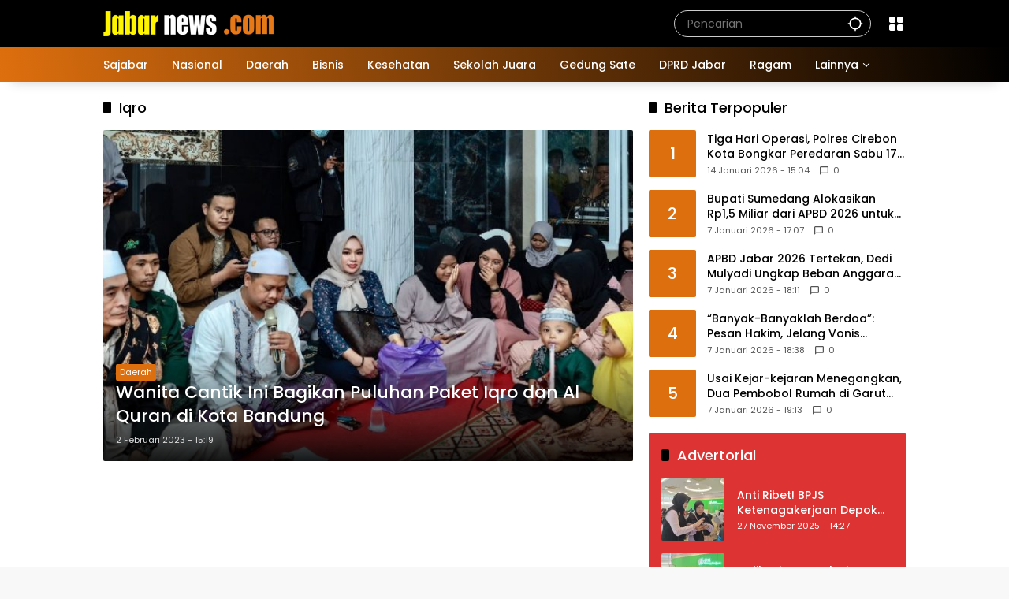

--- FILE ---
content_type: text/html; charset=UTF-8
request_url: https://www.jabarnews.com/tag/iqro/
body_size: 16250
content:
<!doctype html>
<html lang="id">
<head>
	<meta charset="UTF-8">
	<meta name="viewport" content="width=device-width, initial-scale=1">
	<link rel="profile" href="https://gmpg.org/xfn/11">

	<meta name='robots' content='index, follow, max-image-preview:large, max-snippet:-1, max-video-preview:-1' />

	<!-- This site is optimized with the Yoast SEO Premium plugin v26.5 (Yoast SEO v26.7) - https://yoast.com/wordpress/plugins/seo/ -->
	<title>Berita Iqro Terbaru Hari Ini | Jabar News</title>
	<link rel="canonical" href="https://www.jabarnews.com/tag/iqro/" />
	<meta property="og:locale" content="id_ID" />
	<meta property="og:type" content="article" />
	<meta property="og:title" content="Iqro Arsip" />
	<meta property="og:url" content="https://www.jabarnews.com/tag/iqro/" />
	<meta property="og:site_name" content="Jabar News" />
	<meta property="og:image" content="https://www.jabarnews.com/wp-content/uploads/2022/01/logo-jabarnews-1.png" />
	<meta property="og:image:width" content="225" />
	<meta property="og:image:height" content="225" />
	<meta property="og:image:type" content="image/png" />
	<meta name="twitter:card" content="summary_large_image" />
	<meta name="twitter:site" content="@jabarnews" />
	<script type="application/ld+json" class="yoast-schema-graph">{"@context":"https://schema.org","@graph":[{"@type":"CollectionPage","@id":"https://www.jabarnews.com/tag/iqro/","url":"https://www.jabarnews.com/tag/iqro/","name":"Berita Iqro Terbaru Hari Ini | Jabar News","isPartOf":{"@id":"https://www.jabarnews.com/#website"},"primaryImageOfPage":{"@id":"https://www.jabarnews.com/tag/iqro/#primaryimage"},"image":{"@id":"https://www.jabarnews.com/tag/iqro/#primaryimage"},"thumbnailUrl":"https://www.jabarnews.com/wp-content/uploads/2023/02/Teh-Ninik.jpg","breadcrumb":{"@id":"https://www.jabarnews.com/tag/iqro/#breadcrumb"},"inLanguage":"id"},{"@type":"ImageObject","inLanguage":"id","@id":"https://www.jabarnews.com/tag/iqro/#primaryimage","url":"https://www.jabarnews.com/wp-content/uploads/2023/02/Teh-Ninik.jpg","contentUrl":"https://www.jabarnews.com/wp-content/uploads/2023/02/Teh-Ninik.jpg","width":800,"height":500,"caption":"Ramadaniya atau Teh Ninik saat menyerahkan bantuan Iqro dan Al Quran di Masjid Al Hikmah di Astana Anyar Kota Bandung. (Foto: Istimewa)."},{"@type":"BreadcrumbList","@id":"https://www.jabarnews.com/tag/iqro/#breadcrumb","itemListElement":[{"@type":"ListItem","position":1,"name":"Beranda","item":"https://www.jabarnews.com/"},{"@type":"ListItem","position":2,"name":"Iqro"}]},{"@type":"WebSite","@id":"https://www.jabarnews.com/#website","url":"https://www.jabarnews.com/","name":"Jabar News","description":"Berita Jawa Barat, Jawa Barat Hari Ini, Jawa Barat Terkini","publisher":{"@id":"https://www.jabarnews.com/#organization"},"potentialAction":[{"@type":"SearchAction","target":{"@type":"EntryPoint","urlTemplate":"https://www.jabarnews.com/?s={search_term_string}"},"query-input":{"@type":"PropertyValueSpecification","valueRequired":true,"valueName":"search_term_string"}}],"inLanguage":"id"},{"@type":"Organization","@id":"https://www.jabarnews.com/#organization","name":"Jabar News","url":"https://www.jabarnews.com/","logo":{"@type":"ImageObject","inLanguage":"id","@id":"https://www.jabarnews.com/#/schema/logo/image/","url":"https://www.jabarnews.com/wp-content/uploads/2022/10/Logo-Jabarnews-low-ress.png","contentUrl":"https://www.jabarnews.com/wp-content/uploads/2022/10/Logo-Jabarnews-low-ress.png","width":3162,"height":794,"caption":"Jabar News"},"image":{"@id":"https://www.jabarnews.com/#/schema/logo/image/"},"sameAs":["https://www.facebook.com/jabarnews","https://x.com/jabarnews","https://www.instagram.com/jabarnews","https://www.youtube.com/c/JabarNews"],"description":"Jabar News Media","email":"analyticsjabarnews@gmail.com","telephone":"08161614141","legalName":"Jabar News Media","foundingDate":"2016-11-18","numberOfEmployees":{"@type":"QuantitativeValue","minValue":"1","maxValue":"10"}}]}</script>
	<!-- / Yoast SEO Premium plugin. -->


<link rel='dns-prefetch' href='//www.googletagmanager.com' />
<link rel="alternate" type="application/rss+xml" title="Jabar News &raquo; Feed" href="https://www.jabarnews.com/feed/" />
<link rel="alternate" type="application/rss+xml" title="Jabar News &raquo; Umpan Komentar" href="https://www.jabarnews.com/comments/feed/" />
<link rel="alternate" type="application/rss+xml" title="Jabar News &raquo; Iqro Umpan Tag" href="https://www.jabarnews.com/tag/iqro/feed/" />
<style id='wp-img-auto-sizes-contain-inline-css'>
img:is([sizes=auto i],[sizes^="auto," i]){contain-intrinsic-size:3000px 1500px}
/*# sourceURL=wp-img-auto-sizes-contain-inline-css */
</style>

<style id='wp-emoji-styles-inline-css'>

	img.wp-smiley, img.emoji {
		display: inline !important;
		border: none !important;
		box-shadow: none !important;
		height: 1em !important;
		width: 1em !important;
		margin: 0 0.07em !important;
		vertical-align: -0.1em !important;
		background: none !important;
		padding: 0 !important;
	}
/*# sourceURL=wp-emoji-styles-inline-css */
</style>
<link rel='stylesheet' id='wpmedia-fonts-css' href='https://www.jabarnews.com/wp-content/fonts/236996ba17138f8a70241eb10876cbed.css?ver=1.1.7' media='all' />
<link rel='stylesheet' id='wpmedia-style-css' href='https://www.jabarnews.com/wp-content/themes/wpmedia/style.css?ver=1.1.7' media='all' />
<style id='wpmedia-style-inline-css'>
h1,h2,h3,h4,h5,h6,.reltitle,.site-title,.gmr-mainmenu ul > li > a,.gmr-secondmenu-dropdown ul > li > a,.gmr-sidemenu ul li a,.gmr-sidemenu .side-textsocial,.heading-text,.gmr-mobilemenu ul li a,#navigationamp ul li a{font-family:Poppins;font-weight:500;}h1 strong,h2 strong,h3 strong,h4 strong,h5 strong,h6 strong{font-weight:700;}.entry-content-single{font-size:16px;}body{font-family:Poppins;--font-reguler:400;--font-bold:700;--mainmenu-bgcolor:#de6f0e;--mainmenu-secondbgcolor:#000000;--background-color:#f8f8f8;--main-color:#000000;--widget-title:#000000;--link-color-body:#000000;--hoverlink-color-body:#de6f0e;--border-color:#cccccc;--button-bgcolor:#de6f0e;--button-color:#ffffff;--header-bgcolor:#000000;--topnav-color:#ffffff;--topnav-link-color:#ffffff;--topnav-linkhover-color:#eeee22;--mainmenu-color:#ffffff;--mainmenu-hovercolor:#f1c40f;--content-bgcolor:#ffffff;--content-greycolor:#555555;--greybody-bgcolor:#eeeeee;--footer-bgcolor:#000000;--footer-color:#ffffff;--footer-linkcolor:#ffffff;--footer-hover-linkcolor:#eeee22;}body,body.dark-theme{--scheme-color:#de6f0e;--secondscheme-color:#000000;--mainmenu-direction:80deg;}/* Generate Using Cache */
/*# sourceURL=wpmedia-style-inline-css */
</style>
<link rel='stylesheet' id='heateor_sss_frontend_css-css' href='https://www.jabarnews.com/wp-content/plugins/sassy-social-share/public/css/sassy-social-share-public.css?ver=3.3.79' media='all' />
<style id='heateor_sss_frontend_css-inline-css'>
.heateor_sss_button_instagram span.heateor_sss_svg,a.heateor_sss_instagram span.heateor_sss_svg{background:radial-gradient(circle at 30% 107%,#fdf497 0,#fdf497 5%,#fd5949 45%,#d6249f 60%,#285aeb 90%)}.heateor_sss_horizontal_sharing .heateor_sss_svg,.heateor_sss_standard_follow_icons_container .heateor_sss_svg{color:#fff;border-width:0px;border-style:solid;border-color:transparent}.heateor_sss_horizontal_sharing .heateorSssTCBackground{color:#666}.heateor_sss_horizontal_sharing span.heateor_sss_svg:hover,.heateor_sss_standard_follow_icons_container span.heateor_sss_svg:hover{border-color:transparent;}.heateor_sss_vertical_sharing span.heateor_sss_svg,.heateor_sss_floating_follow_icons_container span.heateor_sss_svg{color:#fff;border-width:0px;border-style:solid;border-color:transparent;}.heateor_sss_vertical_sharing .heateorSssTCBackground{color:#666;}.heateor_sss_vertical_sharing span.heateor_sss_svg:hover,.heateor_sss_floating_follow_icons_container span.heateor_sss_svg:hover{border-color:transparent;}@media screen and (max-width:783px) {.heateor_sss_vertical_sharing{display:none!important}}
/*# sourceURL=heateor_sss_frontend_css-inline-css */
</style>
<script src="https://www.jabarnews.com/wp-includes/js/jquery/jquery.min.js?ver=3.7.1" id="jquery-core-js" type="46112fce96ce0a99ea6be93c-text/javascript"></script>
<script src="https://www.jabarnews.com/wp-includes/js/jquery/jquery-migrate.min.js?ver=3.4.1" id="jquery-migrate-js" type="46112fce96ce0a99ea6be93c-text/javascript"></script>
<link rel="https://api.w.org/" href="https://www.jabarnews.com/wp-json/" /><link rel="alternate" title="JSON" type="application/json" href="https://www.jabarnews.com/wp-json/wp/v2/tags/31595" /><link rel="EditURI" type="application/rsd+xml" title="RSD" href="https://www.jabarnews.com/xmlrpc.php?rsd" />
<meta name="generator" content="WordPress 6.9" />
<meta name="generator" content="Site Kit by Google 1.170.0" /><script async src="https://pagead2.googlesyndication.com/pagead/js/adsbygoogle.js?client=ca-pub-5500326088615782" crossorigin="anonymous" type="46112fce96ce0a99ea6be93c-text/javascript"></script>

<!-- Global site tag (gtag.js) - Google Analytics -->
<script async src="https://www.googletagmanager.com/gtag/js?id=G-778ZZR5NK6" type="46112fce96ce0a99ea6be93c-text/javascript"></script>
<script type="46112fce96ce0a99ea6be93c-text/javascript">
  window.dataLayer = window.dataLayer || [];
  function gtag(){dataLayer.push(arguments);}
  gtag('js', new Date());
  gtag('config', 'G-778ZZR5NK6');
  gtag('config', 'AW-10813269691');
</script>
<link rel="icon" href="https://www.jabarnews.com/wp-content/uploads/2021/12/cropped-unnamed-32x32.png" sizes="32x32" />
<link rel="icon" href="https://www.jabarnews.com/wp-content/uploads/2021/12/cropped-unnamed-192x192.png" sizes="192x192" />
<link rel="apple-touch-icon" href="https://www.jabarnews.com/wp-content/uploads/2021/12/cropped-unnamed-180x180.png" />
<meta name="msapplication-TileImage" content="https://www.jabarnews.com/wp-content/uploads/2021/12/cropped-unnamed-270x270.png" />
<style id='global-styles-inline-css'>
:root{--wp--preset--aspect-ratio--square: 1;--wp--preset--aspect-ratio--4-3: 4/3;--wp--preset--aspect-ratio--3-4: 3/4;--wp--preset--aspect-ratio--3-2: 3/2;--wp--preset--aspect-ratio--2-3: 2/3;--wp--preset--aspect-ratio--16-9: 16/9;--wp--preset--aspect-ratio--9-16: 9/16;--wp--preset--color--black: #000000;--wp--preset--color--cyan-bluish-gray: #abb8c3;--wp--preset--color--white: #ffffff;--wp--preset--color--pale-pink: #f78da7;--wp--preset--color--vivid-red: #cf2e2e;--wp--preset--color--luminous-vivid-orange: #ff6900;--wp--preset--color--luminous-vivid-amber: #fcb900;--wp--preset--color--light-green-cyan: #7bdcb5;--wp--preset--color--vivid-green-cyan: #00d084;--wp--preset--color--pale-cyan-blue: #8ed1fc;--wp--preset--color--vivid-cyan-blue: #0693e3;--wp--preset--color--vivid-purple: #9b51e0;--wp--preset--gradient--vivid-cyan-blue-to-vivid-purple: linear-gradient(135deg,rgb(6,147,227) 0%,rgb(155,81,224) 100%);--wp--preset--gradient--light-green-cyan-to-vivid-green-cyan: linear-gradient(135deg,rgb(122,220,180) 0%,rgb(0,208,130) 100%);--wp--preset--gradient--luminous-vivid-amber-to-luminous-vivid-orange: linear-gradient(135deg,rgb(252,185,0) 0%,rgb(255,105,0) 100%);--wp--preset--gradient--luminous-vivid-orange-to-vivid-red: linear-gradient(135deg,rgb(255,105,0) 0%,rgb(207,46,46) 100%);--wp--preset--gradient--very-light-gray-to-cyan-bluish-gray: linear-gradient(135deg,rgb(238,238,238) 0%,rgb(169,184,195) 100%);--wp--preset--gradient--cool-to-warm-spectrum: linear-gradient(135deg,rgb(74,234,220) 0%,rgb(151,120,209) 20%,rgb(207,42,186) 40%,rgb(238,44,130) 60%,rgb(251,105,98) 80%,rgb(254,248,76) 100%);--wp--preset--gradient--blush-light-purple: linear-gradient(135deg,rgb(255,206,236) 0%,rgb(152,150,240) 100%);--wp--preset--gradient--blush-bordeaux: linear-gradient(135deg,rgb(254,205,165) 0%,rgb(254,45,45) 50%,rgb(107,0,62) 100%);--wp--preset--gradient--luminous-dusk: linear-gradient(135deg,rgb(255,203,112) 0%,rgb(199,81,192) 50%,rgb(65,88,208) 100%);--wp--preset--gradient--pale-ocean: linear-gradient(135deg,rgb(255,245,203) 0%,rgb(182,227,212) 50%,rgb(51,167,181) 100%);--wp--preset--gradient--electric-grass: linear-gradient(135deg,rgb(202,248,128) 0%,rgb(113,206,126) 100%);--wp--preset--gradient--midnight: linear-gradient(135deg,rgb(2,3,129) 0%,rgb(40,116,252) 100%);--wp--preset--font-size--small: 13px;--wp--preset--font-size--medium: 20px;--wp--preset--font-size--large: 36px;--wp--preset--font-size--x-large: 42px;--wp--preset--spacing--20: 0.44rem;--wp--preset--spacing--30: 0.67rem;--wp--preset--spacing--40: 1rem;--wp--preset--spacing--50: 1.5rem;--wp--preset--spacing--60: 2.25rem;--wp--preset--spacing--70: 3.38rem;--wp--preset--spacing--80: 5.06rem;--wp--preset--shadow--natural: 6px 6px 9px rgba(0, 0, 0, 0.2);--wp--preset--shadow--deep: 12px 12px 50px rgba(0, 0, 0, 0.4);--wp--preset--shadow--sharp: 6px 6px 0px rgba(0, 0, 0, 0.2);--wp--preset--shadow--outlined: 6px 6px 0px -3px rgb(255, 255, 255), 6px 6px rgb(0, 0, 0);--wp--preset--shadow--crisp: 6px 6px 0px rgb(0, 0, 0);}:where(.is-layout-flex){gap: 0.5em;}:where(.is-layout-grid){gap: 0.5em;}body .is-layout-flex{display: flex;}.is-layout-flex{flex-wrap: wrap;align-items: center;}.is-layout-flex > :is(*, div){margin: 0;}body .is-layout-grid{display: grid;}.is-layout-grid > :is(*, div){margin: 0;}:where(.wp-block-columns.is-layout-flex){gap: 2em;}:where(.wp-block-columns.is-layout-grid){gap: 2em;}:where(.wp-block-post-template.is-layout-flex){gap: 1.25em;}:where(.wp-block-post-template.is-layout-grid){gap: 1.25em;}.has-black-color{color: var(--wp--preset--color--black) !important;}.has-cyan-bluish-gray-color{color: var(--wp--preset--color--cyan-bluish-gray) !important;}.has-white-color{color: var(--wp--preset--color--white) !important;}.has-pale-pink-color{color: var(--wp--preset--color--pale-pink) !important;}.has-vivid-red-color{color: var(--wp--preset--color--vivid-red) !important;}.has-luminous-vivid-orange-color{color: var(--wp--preset--color--luminous-vivid-orange) !important;}.has-luminous-vivid-amber-color{color: var(--wp--preset--color--luminous-vivid-amber) !important;}.has-light-green-cyan-color{color: var(--wp--preset--color--light-green-cyan) !important;}.has-vivid-green-cyan-color{color: var(--wp--preset--color--vivid-green-cyan) !important;}.has-pale-cyan-blue-color{color: var(--wp--preset--color--pale-cyan-blue) !important;}.has-vivid-cyan-blue-color{color: var(--wp--preset--color--vivid-cyan-blue) !important;}.has-vivid-purple-color{color: var(--wp--preset--color--vivid-purple) !important;}.has-black-background-color{background-color: var(--wp--preset--color--black) !important;}.has-cyan-bluish-gray-background-color{background-color: var(--wp--preset--color--cyan-bluish-gray) !important;}.has-white-background-color{background-color: var(--wp--preset--color--white) !important;}.has-pale-pink-background-color{background-color: var(--wp--preset--color--pale-pink) !important;}.has-vivid-red-background-color{background-color: var(--wp--preset--color--vivid-red) !important;}.has-luminous-vivid-orange-background-color{background-color: var(--wp--preset--color--luminous-vivid-orange) !important;}.has-luminous-vivid-amber-background-color{background-color: var(--wp--preset--color--luminous-vivid-amber) !important;}.has-light-green-cyan-background-color{background-color: var(--wp--preset--color--light-green-cyan) !important;}.has-vivid-green-cyan-background-color{background-color: var(--wp--preset--color--vivid-green-cyan) !important;}.has-pale-cyan-blue-background-color{background-color: var(--wp--preset--color--pale-cyan-blue) !important;}.has-vivid-cyan-blue-background-color{background-color: var(--wp--preset--color--vivid-cyan-blue) !important;}.has-vivid-purple-background-color{background-color: var(--wp--preset--color--vivid-purple) !important;}.has-black-border-color{border-color: var(--wp--preset--color--black) !important;}.has-cyan-bluish-gray-border-color{border-color: var(--wp--preset--color--cyan-bluish-gray) !important;}.has-white-border-color{border-color: var(--wp--preset--color--white) !important;}.has-pale-pink-border-color{border-color: var(--wp--preset--color--pale-pink) !important;}.has-vivid-red-border-color{border-color: var(--wp--preset--color--vivid-red) !important;}.has-luminous-vivid-orange-border-color{border-color: var(--wp--preset--color--luminous-vivid-orange) !important;}.has-luminous-vivid-amber-border-color{border-color: var(--wp--preset--color--luminous-vivid-amber) !important;}.has-light-green-cyan-border-color{border-color: var(--wp--preset--color--light-green-cyan) !important;}.has-vivid-green-cyan-border-color{border-color: var(--wp--preset--color--vivid-green-cyan) !important;}.has-pale-cyan-blue-border-color{border-color: var(--wp--preset--color--pale-cyan-blue) !important;}.has-vivid-cyan-blue-border-color{border-color: var(--wp--preset--color--vivid-cyan-blue) !important;}.has-vivid-purple-border-color{border-color: var(--wp--preset--color--vivid-purple) !important;}.has-vivid-cyan-blue-to-vivid-purple-gradient-background{background: var(--wp--preset--gradient--vivid-cyan-blue-to-vivid-purple) !important;}.has-light-green-cyan-to-vivid-green-cyan-gradient-background{background: var(--wp--preset--gradient--light-green-cyan-to-vivid-green-cyan) !important;}.has-luminous-vivid-amber-to-luminous-vivid-orange-gradient-background{background: var(--wp--preset--gradient--luminous-vivid-amber-to-luminous-vivid-orange) !important;}.has-luminous-vivid-orange-to-vivid-red-gradient-background{background: var(--wp--preset--gradient--luminous-vivid-orange-to-vivid-red) !important;}.has-very-light-gray-to-cyan-bluish-gray-gradient-background{background: var(--wp--preset--gradient--very-light-gray-to-cyan-bluish-gray) !important;}.has-cool-to-warm-spectrum-gradient-background{background: var(--wp--preset--gradient--cool-to-warm-spectrum) !important;}.has-blush-light-purple-gradient-background{background: var(--wp--preset--gradient--blush-light-purple) !important;}.has-blush-bordeaux-gradient-background{background: var(--wp--preset--gradient--blush-bordeaux) !important;}.has-luminous-dusk-gradient-background{background: var(--wp--preset--gradient--luminous-dusk) !important;}.has-pale-ocean-gradient-background{background: var(--wp--preset--gradient--pale-ocean) !important;}.has-electric-grass-gradient-background{background: var(--wp--preset--gradient--electric-grass) !important;}.has-midnight-gradient-background{background: var(--wp--preset--gradient--midnight) !important;}.has-small-font-size{font-size: var(--wp--preset--font-size--small) !important;}.has-medium-font-size{font-size: var(--wp--preset--font-size--medium) !important;}.has-large-font-size{font-size: var(--wp--preset--font-size--large) !important;}.has-x-large-font-size{font-size: var(--wp--preset--font-size--x-large) !important;}
/*# sourceURL=global-styles-inline-css */
</style>
<style id='wpmedia-rp-3-inline-css'>
#wpmedia-rp-3 {padding: 16px;background:var(--widget-color1, #dd3333);}#wpmedia-rp-3 .big-thumb {margin: 0 -16px;border-radius: 0 !important;}#wpmedia-rp-3 {--widget-title:#ffffff;}#wpmedia-rp-3 .widget-subtitle {color:var(--widget-desc, #ffffff);}#wpmedia-rp-3 a {color:var(--widget-link, #ffffff);}#wpmedia-rp-3 .meta-content {color:var(--widget-meta, #ffffff);}
/*# sourceURL=wpmedia-rp-3-inline-css */
</style>
<style id='wpmedia-rp-5-inline-css'>
#wpmedia-rp-5 {padding: 16px;background:var(--widget-color1, #ea8435);}#wpmedia-rp-5 .big-thumb {margin: 0 -16px;border-radius: 0 !important;}#wpmedia-rp-5 {--widget-title:#ffffff;}#wpmedia-rp-5 .widget-subtitle {color:var(--widget-desc, #ffffff);}#wpmedia-rp-5 a {color:var(--widget-link, #ffffff);}#wpmedia-rp-5 .meta-content {color:var(--widget-meta, #ffffff);}
/*# sourceURL=wpmedia-rp-5-inline-css */
</style>
<link rel='stylesheet' id='pgntn_stylesheet-css' href='https://www.jabarnews.com/wp-content/plugins/pagination/css/nav-style.css?ver=1.2.7' media='all' />
</head>

<body class="archive tag tag-iqro tag-31595 wp-custom-logo wp-embed-responsive wp-theme-wpmedia idtheme kentooz hfeed">
<!-- Google Tag Manager (noscript) -->
<noscript><iframe src="https://www.googletagmanager.com/ns.html?id=GTM-5V27DR9"
height="0" width="0" style="display:none;visibility:hidden"></iframe></noscript>
<!-- End Google Tag Manager (noscript) -->
	<a class="skip-link screen-reader-text" href="#primary">Langsung ke konten</a>
		<div id="page" class="site">
		<div id="topnavwrap" class="gmr-topnavwrap clearfix">
			<div class="container">
				<header id="masthead" class="list-flex site-header">
					<div class="row-flex gmr-navleft">
						<div class="site-branding">
							<div class="gmr-logo"><a class="custom-logo-link" href="https://www.jabarnews.com/" title="Jabar News" rel="home"><img class="custom-logo" src="https://www.jabarnews.com/wp-content/uploads/2025/02/cropped-logo-jabarnews3.png" width="216" height="32" alt="Jabar News" loading="lazy" /></a></div>						</div><!-- .site-branding -->
					</div>

					<div class="row-flex gmr-navright">
						<span class="gmr-top-date" data-lang="id"></span><div class="gmr-search desktop-only">
				<form method="get" class="gmr-searchform searchform" action="https://www.jabarnews.com/">
					<input type="text" name="s" id="s" placeholder="Pencarian" />
					<input type="hidden" name="post_type[]" value="post" />
					<button type="submit" role="button" class="gmr-search-submit gmr-search-icon" aria-label="Kirim">
						<svg xmlns="http://www.w3.org/2000/svg" height="24px" viewBox="0 0 24 24" width="24px" fill="currentColor"><path d="M0 0h24v24H0V0z" fill="none"/><path d="M20.94 11c-.46-4.17-3.77-7.48-7.94-7.94V1h-2v2.06C6.83 3.52 3.52 6.83 3.06 11H1v2h2.06c.46 4.17 3.77 7.48 7.94 7.94V23h2v-2.06c4.17-.46 7.48-3.77 7.94-7.94H23v-2h-2.06zM12 19c-3.87 0-7-3.13-7-7s3.13-7 7-7 7 3.13 7 7-3.13 7-7 7z"/></svg>
					</button>
				</form>
			</div><div class="gmr-menugrid-btn gmrclick-container"><button id="menugrid-button" class="topnav-button gmrbtnclick" aria-label="Buka Menu"><svg xmlns="http://www.w3.org/2000/svg" enable-background="new 0 0 24 24" height="24px" viewBox="0 0 24 24" width="24px" fill="currentColor"><g><rect fill="none" height="24" width="24"/></g><g><g><path d="M5,11h4c1.1,0,2-0.9,2-2V5c0-1.1-0.9-2-2-2H5C3.9,3,3,3.9,3,5v4C3,10.1,3.9,11,5,11z"/><path d="M5,21h4c1.1,0,2-0.9,2-2v-4c0-1.1-0.9-2-2-2H5c-1.1,0-2,0.9-2,2v4C3,20.1,3.9,21,5,21z"/><path d="M13,5v4c0,1.1,0.9,2,2,2h4c1.1,0,2-0.9,2-2V5c0-1.1-0.9-2-2-2h-4C13.9,3,13,3.9,13,5z"/><path d="M15,21h4c1.1,0,2-0.9,2-2v-4c0-1.1-0.9-2-2-2h-4c-1.1,0-2,0.9-2,2v4C13,20.1,13.9,21,15,21z"/></g></g></svg></button><div id="dropdown-container" class="gmr-secondmenu-dropdown gmr-dropdown"><ul id="secondary-menu" class="menu"><li id="menu-item-2366631" class="menu-item menu-item-type-post_type menu-item-object-page menu-item-2366631"><a href="https://www.jabarnews.com/tentang-kami/">Tentang Kami</a></li>
<li id="menu-item-2419" class="menu-item menu-item-type-post_type menu-item-object-page menu-item-2419"><a href="https://www.jabarnews.com/redaksi/">Redaksi</a></li>
<li id="menu-item-2422" class="menu-item menu-item-type-post_type menu-item-object-page menu-item-2422"><a href="https://www.jabarnews.com/iklan/">Iklan</a></li>
<li id="menu-item-2366630" class="menu-item menu-item-type-post_type menu-item-object-page menu-item-2366630"><a href="https://www.jabarnews.com/kontak/">Kontak</a></li>
<li id="menu-item-2483428" class="menu-item menu-item-type-post_type menu-item-object-page menu-item-2483428"><a href="https://www.jabarnews.com/trustworthy-news/">Trustworthy News</a></li>
<li id="menu-item-2420" class="menu-item menu-item-type-post_type menu-item-object-page menu-item-2420"><a href="https://www.jabarnews.com/pedoman-media-siber/">Pedoman Media Siber</a></li>
<li id="menu-item-2367238" class="menu-item menu-item-type-post_type menu-item-object-page menu-item-2367238"><a href="https://www.jabarnews.com/term-and-condition/">Term and Condition</a></li>
<li id="menu-item-2508370" class="menu-item menu-item-type-custom menu-item-object-custom menu-item-2508370"><a href="https://www.jti-app.com/report/Xrdz0j0oz1RmE65P">Laporan Transparansi</a></li>
</ul></div></div><button id="gmr-responsive-menu" role="button" class="mobile-only" aria-label="Menu" data-target="#gmr-sidemenu-id" data-toggle="onoffcanvas" aria-expanded="false" rel="nofollow"><svg xmlns="http://www.w3.org/2000/svg" width="24" height="24" viewBox="0 0 24 24"><path fill="currentColor" d="m19.31 18.9l3.08 3.1L21 23.39l-3.12-3.07c-.69.43-1.51.68-2.38.68c-2.5 0-4.5-2-4.5-4.5s2-4.5 4.5-4.5s4.5 2 4.5 4.5c0 .88-.25 1.71-.69 2.4m-3.81.1a2.5 2.5 0 0 0 0-5a2.5 2.5 0 0 0 0 5M21 4v2H3V4h18M3 16v-2h6v2H3m0-5V9h18v2h-2.03c-1.01-.63-2.2-1-3.47-1s-2.46.37-3.47 1H3Z"/></svg></button>					</div>
				</header>
			</div><!-- .container -->
			<nav id="main-nav" class="main-navigation gmr-mainmenu">
				<div class="container">
					<ul id="primary-menu" class="menu"><li id="menu-item-871" class="menu-item menu-item-type-taxonomy menu-item-object-category menu-item-871"><a href="https://www.jabarnews.com/sajabar/"><span>Sajabar</span></a></li>
<li id="menu-item-11870" class="menu-item menu-item-type-taxonomy menu-item-object-category menu-item-11870"><a href="https://www.jabarnews.com/nasional/"><span>Nasional</span></a></li>
<li id="menu-item-870" class="menu-item menu-item-type-taxonomy menu-item-object-category menu-item-870"><a href="https://www.jabarnews.com/daerah/"><span>Daerah</span></a></li>
<li id="menu-item-2123504" class="menu-item menu-item-type-taxonomy menu-item-object-category menu-item-2123504"><a href="https://www.jabarnews.com/bisnis/"><span>Bisnis</span></a></li>
<li id="menu-item-2123505" class="menu-item menu-item-type-taxonomy menu-item-object-category menu-item-2123505"><a href="https://www.jabarnews.com/kesehatan/"><span>Kesehatan</span></a></li>
<li id="menu-item-2529" class="menu-item menu-item-type-taxonomy menu-item-object-category menu-item-2529"><a href="https://www.jabarnews.com/sekolah-juara/"><span>Sekolah Juara</span></a></li>
<li id="menu-item-869" class="menu-item menu-item-type-taxonomy menu-item-object-category menu-item-869"><a href="https://www.jabarnews.com/gedung-sate/"><span>Gedung Sate</span></a></li>
<li id="menu-item-11577" class="menu-item menu-item-type-taxonomy menu-item-object-category menu-item-11577"><a href="https://www.jabarnews.com/dprd-jabar/"><span>DPRD Jabar</span></a></li>
<li id="menu-item-867" class="menu-item menu-item-type-taxonomy menu-item-object-category menu-item-867"><a href="https://www.jabarnews.com/ragam/"><span>Ragam</span></a></li>
<li id="menu-item-11584" class="menu-item menu-item-type-custom menu-item-object-custom menu-item-home menu-item-has-children menu-item-11584"><a href="https://www.jabarnews.com"><span>Lainnya</span></a>
<ul class="sub-menu">
	<li id="menu-item-11581" class="menu-item menu-item-type-taxonomy menu-item-object-category menu-item-11581"><a href="https://www.jabarnews.com/mang-jabar/"><span>Mang Jabar</span></a></li>
	<li id="menu-item-11582" class="menu-item menu-item-type-taxonomy menu-item-object-category menu-item-11582"><a href="https://www.jabarnews.com/persib/"><span>Persib</span></a></li>
	<li id="menu-item-881" class="menu-item menu-item-type-taxonomy menu-item-object-category menu-item-881"><a href="https://www.jabarnews.com/pasundan/"><span>Pasundan</span></a></li>
	<li id="menu-item-2477721" class="menu-item menu-item-type-taxonomy menu-item-object-category menu-item-2477721"><a href="https://www.jabarnews.com/jurnal-desa/"><span>Jurnal Desa</span></a></li>
	<li id="menu-item-872" class="menu-item menu-item-type-taxonomy menu-item-object-category menu-item-872"><a href="https://www.jabarnews.com/jurnal-warga/"><span>Jurnal Warga</span></a></li>
	<li id="menu-item-11825" class="menu-item menu-item-type-taxonomy menu-item-object-category menu-item-11825"><a href="https://www.jabarnews.com/advertorial/"><span>Advertorial</span></a></li>
	<li id="menu-item-11579" class="menu-item menu-item-type-taxonomy menu-item-object-category menu-item-11579"><a href="https://www.jabarnews.com/infografis/"><span>Infografis</span></a></li>
	<li id="menu-item-2381226" class="menu-item menu-item-type-taxonomy menu-item-object-category menu-item-2381226"><a href="https://www.jabarnews.com/e-koran/"><span>E-Koran</span></a></li>
	<li id="menu-item-2459678" class="menu-item menu-item-type-taxonomy menu-item-object-category menu-item-2459678"><a href="https://www.jabarnews.com/cek-fakta/"><span>Cek Fakta</span></a></li>
	<li id="menu-item-882" class="menu-item menu-item-type-taxonomy menu-item-object-category menu-item-882"><a href="https://www.jabarnews.com/video/"><span>Video</span></a></li>
	<li id="menu-item-11578" class="menu-item menu-item-type-taxonomy menu-item-object-category menu-item-11578"><a href="https://www.jabarnews.com/foto/"><span>Foto</span></a></li>
</ul>
</li>
</ul>				</div>
			</nav><!-- #main-nav -->
		</div><!-- #topnavwrap -->

				
		
		
		<div id="content" class="gmr-content">
			<div class="container">
				<div class="row">

	<main id="primary" class="site-main col-md-8">

					<header class="page-header">
				<h1 class="page-title sub-title">Iqro</h1>			</header><!-- .page-header -->

			<div class="idt-contentbig">
<article id="post-2454711" class="post type-post idt-cbbox hentry">
	<div class="box-bigitem">
					<a class="post-thumbnail" href="https://www.jabarnews.com/daerah/wanita-cantik-ini-bagikan-puluhan-paket-iqro-dan-al-quran-di-kota-bandung/" title="Wanita Cantik Ini Bagikan Puluhan Paket Iqro dan Al Quran di Kota Bandung">
				<img width="640" height="400" src="https://www.jabarnews.com/wp-content/uploads/2023/02/Teh-Ninik.jpg" class="attachment-large size-large wp-post-image" alt="Wanita Cantik Ini Bagikan Puluhan Paket Iqro dan Al Quran di Kota Bandung" decoding="async" fetchpriority="high" srcset="https://www.jabarnews.com/wp-content/uploads/2023/02/Teh-Ninik.jpg 800w, https://www.jabarnews.com/wp-content/uploads/2023/02/Teh-Ninik-300x188.jpg 300w, https://www.jabarnews.com/wp-content/uploads/2023/02/Teh-Ninik-768x480.jpg 768w, https://www.jabarnews.com/wp-content/uploads/2023/02/Teh-Ninik-696x435.jpg 696w" sizes="(max-width: 640px) 100vw, 640px" />			</a>
					<div class="box-content">
			<span class="cat-links-content"><a href="https://www.jabarnews.com/daerah/" title="Lihat semua posts di Daerah">Daerah</a></span>			<h2 class="entry-title"><a href="https://www.jabarnews.com/daerah/wanita-cantik-ini-bagikan-puluhan-paket-iqro-dan-al-quran-di-kota-bandung/" title="Wanita Cantik Ini Bagikan Puluhan Paket Iqro dan Al Quran di Kota Bandung" rel="bookmark">Wanita Cantik Ini Bagikan Puluhan Paket Iqro dan Al Quran di Kota Bandung</a></h2>			<div class="gmr-meta-topic"><span class="meta-content"><span class="posted-on"><time class="entry-date published updated" datetime="2023-02-02T15:19:34+07:00">2 Februari 2023 - 15:19</time></span></span></div>			<div class="entry-footer entry-footer-archive">
				<div class="posted-by"> <span class="author vcard"><a class="url fn n" href="https://www.jabarnews.com/author/riannugraha/" title="Rian Nugraha">Rian Nugraha</a></span></div>			</div><!-- .entry-footer -->
		</div>
	</div>
</article><!-- #post-2454711 -->
</div>
			<div id="infinite-container"></div>
				<div class="text-center">
					<div class="page-load-status">
						<div class="loader-ellips infinite-scroll-request gmr-ajax-load-wrapper gmr-loader">
							<div class="gmr-loaderwrap">
								<div class="gmr-ajax-loader">
									<div class="gmr-loader1"></div>
									<div class="gmr-loader2"></div>
									<div class="gmr-loader3"></div>
									<div class="gmr-loader4"></div>
								</div>
							</div>
						</div>
						<p class="infinite-scroll-last">Tidak Ada Postingan Lagi.</p>
						<p class="infinite-scroll-error">Tidak ada lagi halaman untuk dimuat.</p>
					</div><p><button class="view-more-button heading-text">Selengkapnya</button></p></div>
				
	</main><!-- #main -->


<aside id="secondary" class="widget-area col-md-4 pos-sticky">
	<section id="wpmedia-popular-3" class="widget wpmedia-popular"><div class="page-header widget-titlewrap"><h2 class="widget-title">Berita Terpopuler</h2></div>				<ul class="wpmedia-list-widget">
											<li class="clearfix">
							<div class="rp-number heading-text">1</div><div class="recent-content"><a class="recent-title heading-text" href="https://www.jabarnews.com/daerah/polres-cirebon-kota-bongkar-peredaran-sabu-tiga-hari/" title="Tiga Hari Operasi, Polres Cirebon Kota Bongkar Peredaran Sabu 177 Paket Siap Edar" rel="bookmark">Tiga Hari Operasi, Polres Cirebon Kota Bongkar Peredaran Sabu 177 Paket Siap Edar</a><div class="meta-content meta-content-flex"><span class="posted-on"><time class="entry-date published" datetime="2026-01-14T15:04:14+07:00">14 Januari 2026 - 15:04</time><time class="updated" datetime="2026-01-14T12:50:21+07:00">14 Januari 2026 - 12:50</time></span><span class="count-text"><svg xmlns="http://www.w3.org/2000/svg" height="24px" viewBox="0 0 24 24" width="24px" fill="currentColor"><path d="M0 0h24v24H0V0z" fill="none"/><path d="M20 2H4c-1.1 0-2 .9-2 2v18l4-4h14c1.1 0 2-.9 2-2V4c0-1.1-.9-2-2-2zm0 14H6l-2 2V4h16v12z"/></svg> <span class="in-count-text">0</span></span></div></div>						</li>
												<li class="clearfix">
							<div class="rp-number heading-text">2</div><div class="recent-content"><a class="recent-title heading-text" href="https://www.jabarnews.com/daerah/anggaran-jalan-cibugel-sumedang/" title="Bupati Sumedang Alokasikan Rp1,5 Miliar dari APBD 2026 untuk Tuntaskan Jalan Cibugel" rel="bookmark">Bupati Sumedang Alokasikan Rp1,5 Miliar dari APBD 2026 untuk Tuntaskan Jalan Cibugel</a><div class="meta-content meta-content-flex"><span class="posted-on"><time class="entry-date published" datetime="2026-01-07T17:07:54+07:00">7 Januari 2026 - 17:07</time><time class="updated" datetime="2026-01-07T10:57:34+07:00">7 Januari 2026 - 10:57</time></span><span class="count-text"><svg xmlns="http://www.w3.org/2000/svg" height="24px" viewBox="0 0 24 24" width="24px" fill="currentColor"><path d="M0 0h24v24H0V0z" fill="none"/><path d="M20 2H4c-1.1 0-2 .9-2 2v18l4-4h14c1.1 0 2-.9 2-2V4c0-1.1-.9-2-2-2zm0 14H6l-2 2V4h16v12z"/></svg> <span class="in-count-text">0</span></span></div></div>						</li>
												<li class="clearfix">
							<div class="rp-number heading-text">3</div><div class="recent-content"><a class="recent-title heading-text" href="https://www.jabarnews.com/daerah/apbd-jabar-2026-tertekan-dedi-mulyadi/" title="APBD Jabar 2026 Tertekan, Dedi Mulyadi Ungkap Beban Anggaran Hampir Rp3 Triliun" rel="bookmark">APBD Jabar 2026 Tertekan, Dedi Mulyadi Ungkap Beban Anggaran Hampir Rp3 Triliun</a><div class="meta-content meta-content-flex"><span class="posted-on"><time class="entry-date published" datetime="2026-01-07T18:11:28+07:00">7 Januari 2026 - 18:11</time><time class="updated" datetime="2026-01-07T10:48:32+07:00">7 Januari 2026 - 10:48</time></span><span class="count-text"><svg xmlns="http://www.w3.org/2000/svg" height="24px" viewBox="0 0 24 24" width="24px" fill="currentColor"><path d="M0 0h24v24H0V0z" fill="none"/><path d="M20 2H4c-1.1 0-2 .9-2 2v18l4-4h14c1.1 0 2-.9 2-2V4c0-1.1-.9-2-2-2zm0 14H6l-2 2V4h16v12z"/></svg> <span class="in-count-text">0</span></span></div></div>						</li>
												<li class="clearfix">
							<div class="rp-number heading-text">4</div><div class="recent-content"><a class="recent-title heading-text" href="https://www.jabarnews.com/ragam/banyak-banyaklah-berdoa-pesan-hakim-jelang-vonis-endang-juta-senin-depan/" title="&#8220;Banyak-Banyaklah Berdoa”: Pesan Hakim, Jelang  Vonis Endang Juta Senin depan" rel="bookmark">&#8220;Banyak-Banyaklah Berdoa”: Pesan Hakim, Jelang  Vonis Endang Juta Senin depan</a><div class="meta-content meta-content-flex"><span class="posted-on"><time class="entry-date published updated" datetime="2026-01-07T18:38:17+07:00">7 Januari 2026 - 18:38</time></span><span class="count-text"><svg xmlns="http://www.w3.org/2000/svg" height="24px" viewBox="0 0 24 24" width="24px" fill="currentColor"><path d="M0 0h24v24H0V0z" fill="none"/><path d="M20 2H4c-1.1 0-2 .9-2 2v18l4-4h14c1.1 0 2-.9 2-2V4c0-1.1-.9-2-2-2zm0 14H6l-2 2V4h16v12z"/></svg> <span class="in-count-text">0</span></span></div></div>						</li>
												<li class="clearfix">
							<div class="rp-number heading-text">5</div><div class="recent-content"><a class="recent-title heading-text" href="https://www.jabarnews.com/daerah/pembobol-rumah-garut-dibekuk-polisi/" title="Usai Kejar-kejaran Menegangkan, Dua Pembobol Rumah di Garut Dibekuk Polisi" rel="bookmark">Usai Kejar-kejaran Menegangkan, Dua Pembobol Rumah di Garut Dibekuk Polisi</a><div class="meta-content meta-content-flex"><span class="posted-on"><time class="entry-date published" datetime="2026-01-07T19:13:23+07:00">7 Januari 2026 - 19:13</time><time class="updated" datetime="2026-01-07T10:50:33+07:00">7 Januari 2026 - 10:50</time></span><span class="count-text"><svg xmlns="http://www.w3.org/2000/svg" height="24px" viewBox="0 0 24 24" width="24px" fill="currentColor"><path d="M0 0h24v24H0V0z" fill="none"/><path d="M20 2H4c-1.1 0-2 .9-2 2v18l4-4h14c1.1 0 2-.9 2-2V4c0-1.1-.9-2-2-2zm0 14H6l-2 2V4h16v12z"/></svg> <span class="in-count-text">0</span></span></div></div>						</li>
										</ul>
				</section><section id="wpmedia-rp-3" class="widget wpmedia-recent"><div class="page-header widget-titlewrap"><h2 class="widget-title">Advertorial</h2></div>				<ul class="wpmedia-rp-widget">
											<li class="clearfix">
																<a class="post-thumbnail small-thumb" href="https://www.jabarnews.com/advertorial/bpjs-ketenagakerjaan-depok-pangkas-antrean-via-someah/" title="Anti Ribet! BPJS Ketenagakerjaan Depok Pangkas Antrean via SOMEAH">
										<img width="80" height="80" src="https://www.jabarnews.com/wp-content/uploads/2025/11/bpjs-ketenagakerjaan-depok-program-someah-anti-ribet-80x80.webp" class="attachment-thumbnail size-thumbnail wp-post-image" alt="Anti Ribet! BPJS Ketenagakerjaan Depok Pangkas Antrean via SOMEAH" decoding="async" loading="lazy" />									</a>
									<div class="recent-content"><a class="recent-title heading-text" href="https://www.jabarnews.com/advertorial/bpjs-ketenagakerjaan-depok-pangkas-antrean-via-someah/" title="Anti Ribet! BPJS Ketenagakerjaan Depok Pangkas Antrean via SOMEAH" rel="bookmark">Anti Ribet! BPJS Ketenagakerjaan Depok Pangkas Antrean via SOMEAH</a><div class="meta-content"><span class="posted-on"><time class="entry-date published updated" datetime="2025-11-27T14:27:35+07:00">27 November 2025 - 14:27</time></span></div></div>						</li>
												<li class="clearfix">
																<a class="post-thumbnail small-thumb" href="https://www.jabarnews.com/advertorial/aplikasi-jmo-solusi-klaim-jht-pinjaman-bpjs-ketenagakerjaan/" title="Aplikasi JMO: Solusi Cepat Klaim JHT &#038; Pinjaman BPJS Ketenagakerjaan">
										<img width="80" height="80" src="https://www.jabarnews.com/wp-content/uploads/2025/11/fitur-aplikasi-jmo-bpjs-ketenagakerjaan-80x80.webp" class="attachment-thumbnail size-thumbnail wp-post-image" alt="Aplikasi JMO: Solusi Cepat Klaim JHT &#038; Pinjaman BPJS Ketenagakerjaan" decoding="async" loading="lazy" />									</a>
									<div class="recent-content"><a class="recent-title heading-text" href="https://www.jabarnews.com/advertorial/aplikasi-jmo-solusi-klaim-jht-pinjaman-bpjs-ketenagakerjaan/" title="Aplikasi JMO: Solusi Cepat Klaim JHT &#038; Pinjaman BPJS Ketenagakerjaan" rel="bookmark">Aplikasi JMO: Solusi Cepat Klaim JHT &#038; Pinjaman BPJS Ketenagakerjaan</a><div class="meta-content"><span class="posted-on"><time class="entry-date published updated" datetime="2025-11-25T14:03:43+07:00">25 November 2025 - 14:03</time></span></div></div>						</li>
												<li class="clearfix">
																<a class="post-thumbnail small-thumb" href="https://www.jabarnews.com/advertorial/bpjs-ketenagakerjaan-depok-aksi-sosial-wisma-tuna-ganda/" title="BPJS Ketenagakerjaan Depok Gelar Aksi Sosial di Panti Disabilitas Wisma Tuna Ganda">
										<img width="80" height="80" src="https://www.jabarnews.com/wp-content/uploads/2025/10/bpjs-ketenagakerjaan-depok-aksi-sosial-disabilitas-80x80.webp" class="attachment-thumbnail size-thumbnail wp-post-image" alt="BPJS Ketenagakerjaan Depok Gelar Aksi Sosial di Panti Disabilitas Wisma Tuna Ganda" decoding="async" loading="lazy" />									</a>
									<div class="recent-content"><a class="recent-title heading-text" href="https://www.jabarnews.com/advertorial/bpjs-ketenagakerjaan-depok-aksi-sosial-wisma-tuna-ganda/" title="BPJS Ketenagakerjaan Depok Gelar Aksi Sosial di Panti Disabilitas Wisma Tuna Ganda" rel="bookmark">BPJS Ketenagakerjaan Depok Gelar Aksi Sosial di Panti Disabilitas Wisma Tuna Ganda</a><div class="meta-content"><span class="posted-on"><time class="entry-date published updated" datetime="2025-10-30T12:48:35+07:00">30 Oktober 2025 - 12:48</time></span></div></div>						</li>
										</ul>
				</section><section id="wpmedia-rp-4" class="widget wpmedia-recent"><div class="page-header widget-titlewrap"><h2 class="widget-title">Jurnal Desa</h2></div>				<ul class="wpmedia-rp-widget">
												<li class="clearfix">
																	<a class="post-thumbnail big-thumb" href="https://www.jabarnews.com/jurnal-desa/konsep-desa-wisata-baru-subang/" title="Bukan Sekadar Alam, Ini Konsep Unik 7 Desa Wisata Baru di Subang">
										<img width="350" height="220" src="https://www.jabarnews.com/wp-content/uploads/2026/01/konsep-desa-wisata-subang-350x220.webp" class="attachment-medium_large size-medium_large wp-post-image" alt="Bukan Sekadar Alam, Ini Konsep Unik 7 Desa Wisata Baru di Subang" decoding="async" loading="lazy" /><div class="inner-thumbnail"><div class="recent-content"><span class="recent-title heading-text">Bukan Sekadar Alam, Ini Konsep Unik 7 Desa Wisata Baru di Subang</span><div class="meta-content"><span class="posted-on"><time class="entry-date published updated" datetime="2026-01-12T15:17:11+07:00">12 Januari 2026 - 15:17</time></span></div></div></div>									</a>
																</li>
														<li class="clearfix">
																		<a class="post-thumbnail small-thumb" href="https://www.jabarnews.com/daerah/reforma-agraria-cianjur-bank-tanah-pemanfaatan-lahan/" title="Reforma Agraria di Cianjur Masuk Tahap Pemanfaatan, Bank Tanah Dorong Akses Lahan Produktif Warga">
											<img width="80" height="80" src="https://www.jabarnews.com/wp-content/uploads/2025/12/Desa-Batulawang-80x80.jpeg" class="attachment-thumbnail size-thumbnail wp-post-image" alt="Reforma Agraria di Cianjur Masuk Tahap Pemanfaatan, Bank Tanah Dorong Akses Lahan Produktif Warga" decoding="async" loading="lazy" />										</a>
										<div class="recent-content"><a class="recent-title heading-text" href="https://www.jabarnews.com/daerah/reforma-agraria-cianjur-bank-tanah-pemanfaatan-lahan/" title="Reforma Agraria di Cianjur Masuk Tahap Pemanfaatan, Bank Tanah Dorong Akses Lahan Produktif Warga" rel="bookmark">Reforma Agraria di Cianjur Masuk Tahap Pemanfaatan, Bank Tanah Dorong Akses Lahan Produktif Warga</a><div class="meta-content"><span class="posted-on"><time class="entry-date published" datetime="2025-12-31T16:06:25+07:00">31 Desember 2025 - 16:06</time><time class="updated" datetime="2025-12-31T11:26:21+07:00">31 Desember 2025 - 11:26</time></span></div></div>							</li>
														<li class="clearfix">
																		<a class="post-thumbnail small-thumb" href="https://www.jabarnews.com/jurnal-desa/hemat-90-pilkades-elektronik-karawang-model-pemilu-nasional/" title="Hemat 90%, Pilkades Elektronik Karawang Didorong Jadi Model Pemilu Nasional">
											<img width="80" height="80" src="https://www.jabarnews.com/wp-content/uploads/2025/12/pilkades-elektronik-karawang-hemat-biaya-80x80.webp" class="attachment-thumbnail size-thumbnail wp-post-image" alt="Hemat 90%, Pilkades Elektronik Karawang Didorong Jadi Model Pemilu Nasional" decoding="async" loading="lazy" />										</a>
										<div class="recent-content"><a class="recent-title heading-text" href="https://www.jabarnews.com/jurnal-desa/hemat-90-pilkades-elektronik-karawang-model-pemilu-nasional/" title="Hemat 90%, Pilkades Elektronik Karawang Didorong Jadi Model Pemilu Nasional" rel="bookmark">Hemat 90%, Pilkades Elektronik Karawang Didorong Jadi Model Pemilu Nasional</a><div class="meta-content"><span class="posted-on"><time class="entry-date published updated" datetime="2025-12-29T20:38:51+07:00">29 Desember 2025 - 20:38</time></span></div></div>							</li>
											</ul>
				</section><section id="wpmedia-rp-5" class="widget wpmedia-recent"><div class="page-header widget-titlewrap"><h2 class="widget-title">E-Koran</h2></div>				<ul class="wpmedia-rp-widget">
											<li class="clearfix">
																<a class="post-thumbnail small-thumb" href="https://www.jabarnews.com/e-koran/ai-saadiyah-dwidaningsih-program-jabar-caang-sediakan-listrik-bagi-121-871-keluarga/" title="Ai Saadiyah Dwidaningsih: Program Jabar Caang Sediakan Listrik Bagi 121.871 Keluarga">
										<img width="80" height="80" src="https://www.jabarnews.com/wp-content/uploads/2025/01/E-Koran-50-150x150.jpg" class="attachment-thumbnail size-thumbnail wp-post-image" alt="Ai Saadiyah Dwidaningsih: Program Jabar Caang Sediakan Listrik Bagi 121.871 Keluarga" decoding="async" loading="lazy" />									</a>
									<div class="recent-content"><a class="recent-title heading-text" href="https://www.jabarnews.com/e-koran/ai-saadiyah-dwidaningsih-program-jabar-caang-sediakan-listrik-bagi-121-871-keluarga/" title="Ai Saadiyah Dwidaningsih: Program Jabar Caang Sediakan Listrik Bagi 121.871 Keluarga" rel="bookmark">Ai Saadiyah Dwidaningsih: Program Jabar Caang Sediakan Listrik Bagi 121.871 Keluarga</a><div class="meta-content"><span class="posted-on"><time class="entry-date published updated" datetime="2025-01-24T07:44:20+07:00">24 Januari 2025 - 07:44</time></span></div></div>						</li>
												<li class="clearfix">
																<a class="post-thumbnail small-thumb" href="https://www.jabarnews.com/e-koran/farabi-el-fouz-rs-paru-sidawangi-tingkatkan-layanan-kesehatan-regional/" title="Farabi El Fouz: RS Paru Sidawangi Tingkatkan Layanan Kesehatan Regional">
										<img width="80" height="80" src="https://www.jabarnews.com/wp-content/uploads/2025/01/E-Koran-49-150x150.jpg" class="attachment-thumbnail size-thumbnail wp-post-image" alt="Farabi El Fouz: RS Paru Sidawangi Tingkatkan Layanan Kesehatan Regional" decoding="async" loading="lazy" />									</a>
									<div class="recent-content"><a class="recent-title heading-text" href="https://www.jabarnews.com/e-koran/farabi-el-fouz-rs-paru-sidawangi-tingkatkan-layanan-kesehatan-regional/" title="Farabi El Fouz: RS Paru Sidawangi Tingkatkan Layanan Kesehatan Regional" rel="bookmark">Farabi El Fouz: RS Paru Sidawangi Tingkatkan Layanan Kesehatan Regional</a><div class="meta-content"><span class="posted-on"><time class="entry-date published updated" datetime="2025-01-19T06:43:06+07:00">19 Januari 2025 - 06:43</time></span></div></div>						</li>
												<li class="clearfix">
																<a class="post-thumbnail small-thumb" href="https://www.jabarnews.com/e-koran/dedi-mulyadi-jalan-tol-pasteur-lembang-untuk-atasi-kemacetan-bandung/" title="Dedi Mulyadi: Jalan Tol Pasteur-Lembang Untuk Atasi Kemacetan Bandung">
										<img width="80" height="80" src="https://www.jabarnews.com/wp-content/uploads/2025/01/E-Koran-48-2-150x150.jpg" class="attachment-thumbnail size-thumbnail wp-post-image" alt="Dedi Mulyadi: Jalan Tol Pasteur-Lembang Untuk Atasi Kemacetan Bandung" decoding="async" loading="lazy" />									</a>
									<div class="recent-content"><a class="recent-title heading-text" href="https://www.jabarnews.com/e-koran/dedi-mulyadi-jalan-tol-pasteur-lembang-untuk-atasi-kemacetan-bandung/" title="Dedi Mulyadi: Jalan Tol Pasteur-Lembang Untuk Atasi Kemacetan Bandung" rel="bookmark">Dedi Mulyadi: Jalan Tol Pasteur-Lembang Untuk Atasi Kemacetan Bandung</a><div class="meta-content"><span class="posted-on"><time class="entry-date published" datetime="2025-01-17T13:23:03+07:00">17 Januari 2025 - 13:23</time><time class="updated" datetime="2025-01-17T16:32:21+07:00">17 Januari 2025 - 16:32</time></span></div></div>						</li>
										</ul>
				</section></aside><!-- #secondary -->
			</div>
		</div>
			</div><!-- .gmr-content -->

	<footer id="colophon" class="site-footer">
					<div id="footer-sidebar" class="widget-footer" role="complementary">
				<div class="container">
					<div class="row">
													<div class="footer-column col-md-6">
								<section id="block-4" class="widget widget_block"><div style="overflow: hidden; display: flex; justify-content:space-around">
<div style="max-width:35%;max-height:auto;margin-top:0px;margin-bottom:10px;">
<a href="https://www.jabarnews.com/" target="_blank"><img decoding="async" src="https://www.jabarnews.com/wp-content/uploads/2022/02/logo-300x44.png" <="" a=""><br>
</a></div>
</div>
<div style="text-align: center; font-size: 14px;">
<p>Jln. Ibrahim Singadilaga No. 40 Nagrikaler, Purwakarta, Jawa Barat</p>
</div>
<div style="text-align: center; font-size: 14px; margin-top:-17px;">
<p>Phone: +628161614141 | Email: <a href="/cdn-cgi/l/email-protection" class="__cf_email__" data-cfemail="beccdbdadfd5cdd7fed4dfdcdfccd0dbc9cd90ddd1d3">[email&#160;protected]</a></p>
</div></section><section id="custom_html-8" class="widget_text widget widget_custom_html"><div class="textwidget custom-html-widget"><!-- Begin Dable bottom_pc / For inquiries, visit http://dable.io/id -->
<div id="dablewidget_G7ZOjGlW" data-widget_id="G7ZOjGlW">
<script data-cfasync="false" src="/cdn-cgi/scripts/5c5dd728/cloudflare-static/email-decode.min.js"></script><script type="46112fce96ce0a99ea6be93c-text/javascript">
(function(d,a,b,l,e,_) {
if(d[b]&&d[b].q)return;d[b]=function(){(d[b].q=d[b].q||[]).push(arguments)};e=a.createElement(l);
e.async=1;e.charset='utf-8';e.src='//static.dable.io/dist/plugin.min.js';
_=a.getElementsByTagName(l)[0];_.parentNode.insertBefore(e,_);
})(window,document,'dable','script');
dable('setService', 'jabarnews.com');
dable('sendLogOnce');
dable('renderWidget', 'dablewidget_G7ZOjGlW');
</script>
</div>
<!-- End bottom_pc / For inquiries, visit http://dable.io/id --></div></section><section id="block-7" class="widget widget_block"></section>							</div>
																			<div class="footer-column col-md-6">
								<section id="block-5" class="widget widget_block"><div style="overflow: hidden; display: flex; justify-content:space-around;margin-left: 27%;margin-right: 27%;margin-top:0px">
<a href="https://amsi.or.id/trustworthy" target="_parent"><img decoding="async" width="100%" src="https://www.jabarnews.com/wp-content/uploads/2024/12/logo-jabarnews-trusted.png"/></a>
</div></section>							</div>
																																			</div>
				</div>
			</div>
				<div class="container">
			<div class="site-info">
				<div class="gmr-social-icons"><ul class="social-icon"><li><a href="https://www.facebook.com/jabarnews" title="Facebook" class="facebook" target="_blank" rel="nofollow"><svg xmlns="http://www.w3.org/2000/svg" xmlns:xlink="http://www.w3.org/1999/xlink" aria-hidden="true" focusable="false" width="1em" height="1em" style="vertical-align: -0.125em;-ms-transform: rotate(360deg); -webkit-transform: rotate(360deg); transform: rotate(360deg);" preserveAspectRatio="xMidYMid meet" viewBox="0 0 24 24"><path d="M13 9h4.5l-.5 2h-4v9h-2v-9H7V9h4V7.128c0-1.783.186-2.43.534-3.082a3.635 3.635 0 0 1 1.512-1.512C13.698 2.186 14.345 2 16.128 2c.522 0 .98.05 1.372.15V4h-1.372c-1.324 0-1.727.078-2.138.298c-.304.162-.53.388-.692.692c-.22.411-.298.814-.298 2.138V9z" fill="#888888"/><rect x="0" y="0" width="24" height="24" fill="rgba(0, 0, 0, 0)" /></svg></a></li><li><a href="https://twitter.com/jabarnewss" title="Twitter" class="twitter" target="_blank" rel="nofollow"><svg xmlns="http://www.w3.org/2000/svg" width="24" height="24" viewBox="0 0 24 24"><path fill="currentColor" d="M18.205 2.25h3.308l-7.227 8.26l8.502 11.24H16.13l-5.214-6.817L4.95 21.75H1.64l7.73-8.835L1.215 2.25H8.04l4.713 6.231l5.45-6.231Zm-1.161 17.52h1.833L7.045 4.126H5.078L17.044 19.77Z"/></svg></a></li><li><a href="https://instagram.com/jabarnewscom" title="Instagram" class="instagram" target="_blank" rel="nofollow"><svg xmlns="http://www.w3.org/2000/svg" xmlns:xlink="http://www.w3.org/1999/xlink" aria-hidden="true" focusable="false" width="1em" height="1em" style="vertical-align: -0.125em;-ms-transform: rotate(360deg); -webkit-transform: rotate(360deg); transform: rotate(360deg);" preserveAspectRatio="xMidYMid meet" viewBox="0 0 256 256"><path d="M128 80a48 48 0 1 0 48 48a48.054 48.054 0 0 0-48-48zm0 80a32 32 0 1 1 32-32a32.036 32.036 0 0 1-32 32zm44-132H84a56.064 56.064 0 0 0-56 56v88a56.064 56.064 0 0 0 56 56h88a56.064 56.064 0 0 0 56-56V84a56.064 56.064 0 0 0-56-56zm40 144a40.045 40.045 0 0 1-40 40H84a40.045 40.045 0 0 1-40-40V84a40.045 40.045 0 0 1 40-40h88a40.045 40.045 0 0 1 40 40zm-20-96a12 12 0 1 1-12-12a12 12 0 0 1 12 12z" fill="#888888"/><rect x="0" y="0" width="256" height="256" fill="rgba(0, 0, 0, 0)" /></svg></a></li><li><a href="https://www.whatsapp.com/jabarnews" title="WhatsApp" class="whatsapp" target="_blank" rel="nofollow"><svg xmlns="http://www.w3.org/2000/svg" xmlns:xlink="http://www.w3.org/1999/xlink" aria-hidden="true" focusable="false" width="1em" height="1em" style="vertical-align: -0.125em;-ms-transform: rotate(360deg); -webkit-transform: rotate(360deg); transform: rotate(360deg);" preserveAspectRatio="xMidYMid meet" viewBox="0 0 512 512"><path d="M414.73 97.1A222.14 222.14 0 0 0 256.94 32C134 32 33.92 131.58 33.87 254a220.61 220.61 0 0 0 29.78 111L32 480l118.25-30.87a223.63 223.63 0 0 0 106.6 27h.09c122.93 0 223-99.59 223.06-222A220.18 220.18 0 0 0 414.73 97.1zM256.94 438.66h-.08a185.75 185.75 0 0 1-94.36-25.72l-6.77-4l-70.17 18.32l18.73-68.09l-4.41-7A183.46 183.46 0 0 1 71.53 254c0-101.73 83.21-184.5 185.48-184.5a185 185 0 0 1 185.33 184.64c-.04 101.74-83.21 184.52-185.4 184.52zm101.69-138.19c-5.57-2.78-33-16.2-38.08-18.05s-8.83-2.78-12.54 2.78s-14.4 18-17.65 21.75s-6.5 4.16-12.07 1.38s-23.54-8.63-44.83-27.53c-16.57-14.71-27.75-32.87-31-38.42s-.35-8.56 2.44-11.32c2.51-2.49 5.57-6.48 8.36-9.72s3.72-5.56 5.57-9.26s.93-6.94-.46-9.71s-12.54-30.08-17.18-41.19c-4.53-10.82-9.12-9.35-12.54-9.52c-3.25-.16-7-.2-10.69-.2a20.53 20.53 0 0 0-14.86 6.94c-5.11 5.56-19.51 19-19.51 46.28s20 53.68 22.76 57.38s39.3 59.73 95.21 83.76a323.11 323.11 0 0 0 31.78 11.68c13.35 4.22 25.5 3.63 35.1 2.2c10.71-1.59 33-13.42 37.63-26.38s4.64-24.06 3.25-26.37s-5.11-3.71-10.69-6.48z" fill-rule="evenodd" fill="#888888"/><rect x="0" y="0" width="512" height="512" fill="rgba(0, 0, 0, 0)" /></svg></a></li><li><a href="https://www.telegram.com/jabarnews" title="Telegram" class="telegram" target="_blank" rel="nofollow"><svg xmlns="http://www.w3.org/2000/svg" xmlns:xlink="http://www.w3.org/1999/xlink" aria-hidden="true" role="img" width="1em" height="1em" preserveAspectRatio="xMidYMid meet" viewBox="0 0 256 256"><path d="M231.256 31.736a15.964 15.964 0 0 0-16.29-2.767L30.409 101.474a16 16 0 0 0 2.712 30.58L80 141.432v58.553a15.994 15.994 0 0 0 27.313 11.314l25.944-25.943l39.376 34.65a15.869 15.869 0 0 0 10.517 4.004a16.154 16.154 0 0 0 4.963-.787a15.865 15.865 0 0 0 10.685-11.654l37.614-164.132a15.96 15.96 0 0 0-5.156-15.7zm-145.11 94.607l-49.885-9.977L175.942 61.49zM96 199.977v-47.408l25.22 22.193zm87.202 8.017l-82.392-72.506l118.645-85.687z" fill="currentColor"/></svg></a></li><li><a href="https://www.jabarnews.com/feed/" title="RSS" class="rss" target="_blank" rel="nofollow"><svg xmlns="http://www.w3.org/2000/svg" xmlns:xlink="http://www.w3.org/1999/xlink" aria-hidden="true" focusable="false" width="1em" height="1em" style="vertical-align: -0.125em;-ms-transform: rotate(360deg); -webkit-transform: rotate(360deg); transform: rotate(360deg);" preserveAspectRatio="xMidYMid meet" viewBox="0 0 24 24"><path d="M5.996 19.97a1.996 1.996 0 1 1 0-3.992a1.996 1.996 0 0 1 0 3.992zm-.876-7.993a.998.998 0 0 1-.247-1.98a8.103 8.103 0 0 1 9.108 8.04v.935a.998.998 0 1 1-1.996 0v-.934a6.108 6.108 0 0 0-6.865-6.06zM4 5.065a.998.998 0 0 1 .93-1.063c7.787-.519 14.518 5.372 15.037 13.158c.042.626.042 1.254 0 1.88a.998.998 0 1 1-1.992-.133c.036-.538.036-1.077 0-1.614c-.445-6.686-6.225-11.745-12.91-11.299A.998.998 0 0 1 4 5.064z" fill="#888888"/><rect x="0" y="0" width="24" height="24" fill="rgba(0, 0, 0, 0)" /></svg></a></li></ul></div></div><!-- .site-info --><div class="heading-text"><div class="footer-menu"><ul id="menu-menu-bawah" class="menu"><li class="menu-item menu-item-type-post_type menu-item-object-page menu-item-2366631"><a href="https://www.jabarnews.com/tentang-kami/">Tentang Kami</a></li>
<li class="menu-item menu-item-type-post_type menu-item-object-page menu-item-2419"><a href="https://www.jabarnews.com/redaksi/">Redaksi</a></li>
<li class="menu-item menu-item-type-post_type menu-item-object-page menu-item-2422"><a href="https://www.jabarnews.com/iklan/">Iklan</a></li>
<li class="menu-item menu-item-type-post_type menu-item-object-page menu-item-2366630"><a href="https://www.jabarnews.com/kontak/">Kontak</a></li>
<li class="menu-item menu-item-type-post_type menu-item-object-page menu-item-2483428"><a href="https://www.jabarnews.com/trustworthy-news/">Trustworthy News</a></li>
<li class="menu-item menu-item-type-post_type menu-item-object-page menu-item-2420"><a href="https://www.jabarnews.com/pedoman-media-siber/">Pedoman Media Siber</a></li>
<li class="menu-item menu-item-type-post_type menu-item-object-page menu-item-2367238"><a href="https://www.jabarnews.com/term-and-condition/">Term and Condition</a></li>
<li class="menu-item menu-item-type-custom menu-item-object-custom menu-item-2508370"><a href="https://www.jti-app.com/report/Xrdz0j0oz1RmE65P">Laporan Transparansi</a></li>
</ul></div>Copyright © 2025 Jabar News | All right reserved.
							</div><!-- .heading-text -->
		</div>
	</footer><!-- #colophon -->
</div><!-- #page -->

<div id="gmr-sidemenu-id" class="gmr-sidemenu onoffcanvas is-fixed is-left">	<nav id="side-nav">
	<div class="gmr-logo">
		<a class="custom-logo-link" href="https://www.jabarnews.com/" title="Jabar News" rel="home"><img class="custom-logo" src="https://www.jabarnews.com/wp-content/uploads/2025/02/cropped-logo-jabarnews3.png" width="216" height="32" alt="Jabar News" loading="lazy" /></a><div class="close-topnavmenu-wrap"><button id="close-topnavmenu-button" role="button" aria-label="Tutup" data-target="#gmr-sidemenu-id" data-toggle="onoffcanvas" aria-expanded="false">&times;</button></div>	</div>
	<div class="gmr-search">
	<form method="get" class="gmr-searchform searchform" action="https://www.jabarnews.com/">
		<input type="text" name="s" id="s-menu" placeholder="Pencarian" />
		<input type="hidden" name="post_type[]" value="post" />
		<button type="submit" role="button" class="gmr-search-submit gmr-search-icon" aria-label="Kirim">
			<svg xmlns="http://www.w3.org/2000/svg" height="24px" viewBox="0 0 24 24" width="24px" fill="currentColor"><path d="M0 0h24v24H0V0z" fill="none"/><path d="M20.94 11c-.46-4.17-3.77-7.48-7.94-7.94V1h-2v2.06C6.83 3.52 3.52 6.83 3.06 11H1v2h2.06c.46 4.17 3.77 7.48 7.94 7.94V23h2v-2.06c4.17-.46 7.48-3.77 7.94-7.94H23v-2h-2.06zM12 19c-3.87 0-7-3.13-7-7s3.13-7 7-7 7 3.13 7 7-3.13 7-7 7z"/></svg>
		</button>
	</form>
	</div><ul id="side-menu" class="menu"><li class="menu-item menu-item-type-taxonomy menu-item-object-category menu-item-871"><a href="https://www.jabarnews.com/sajabar/">Sajabar</a></li>
<li class="menu-item menu-item-type-taxonomy menu-item-object-category menu-item-11870"><a href="https://www.jabarnews.com/nasional/">Nasional</a></li>
<li class="menu-item menu-item-type-taxonomy menu-item-object-category menu-item-870"><a href="https://www.jabarnews.com/daerah/">Daerah</a></li>
<li class="menu-item menu-item-type-taxonomy menu-item-object-category menu-item-2123504"><a href="https://www.jabarnews.com/bisnis/">Bisnis</a></li>
<li class="menu-item menu-item-type-taxonomy menu-item-object-category menu-item-2123505"><a href="https://www.jabarnews.com/kesehatan/">Kesehatan</a></li>
<li class="menu-item menu-item-type-taxonomy menu-item-object-category menu-item-2529"><a href="https://www.jabarnews.com/sekolah-juara/">Sekolah Juara</a></li>
<li class="menu-item menu-item-type-taxonomy menu-item-object-category menu-item-869"><a href="https://www.jabarnews.com/gedung-sate/">Gedung Sate</a></li>
<li class="menu-item menu-item-type-taxonomy menu-item-object-category menu-item-11577"><a href="https://www.jabarnews.com/dprd-jabar/">DPRD Jabar</a></li>
<li class="menu-item menu-item-type-taxonomy menu-item-object-category menu-item-867"><a href="https://www.jabarnews.com/ragam/">Ragam</a></li>
<li class="menu-item menu-item-type-custom menu-item-object-custom menu-item-home menu-item-has-children menu-item-11584"><a href="https://www.jabarnews.com">Lainnya</a>
<ul class="sub-menu">
	<li class="menu-item menu-item-type-taxonomy menu-item-object-category menu-item-11581"><a href="https://www.jabarnews.com/mang-jabar/">Mang Jabar</a></li>
	<li class="menu-item menu-item-type-taxonomy menu-item-object-category menu-item-11582"><a href="https://www.jabarnews.com/persib/">Persib</a></li>
	<li class="menu-item menu-item-type-taxonomy menu-item-object-category menu-item-881"><a href="https://www.jabarnews.com/pasundan/">Pasundan</a></li>
	<li class="menu-item menu-item-type-taxonomy menu-item-object-category menu-item-2477721"><a href="https://www.jabarnews.com/jurnal-desa/">Jurnal Desa</a></li>
	<li class="menu-item menu-item-type-taxonomy menu-item-object-category menu-item-872"><a href="https://www.jabarnews.com/jurnal-warga/">Jurnal Warga</a></li>
	<li class="menu-item menu-item-type-taxonomy menu-item-object-category menu-item-11825"><a href="https://www.jabarnews.com/advertorial/">Advertorial</a></li>
	<li class="menu-item menu-item-type-taxonomy menu-item-object-category menu-item-11579"><a href="https://www.jabarnews.com/infografis/">Infografis</a></li>
	<li class="menu-item menu-item-type-taxonomy menu-item-object-category menu-item-2381226"><a href="https://www.jabarnews.com/e-koran/">E-Koran</a></li>
	<li class="menu-item menu-item-type-taxonomy menu-item-object-category menu-item-2459678"><a href="https://www.jabarnews.com/cek-fakta/">Cek Fakta</a></li>
	<li class="menu-item menu-item-type-taxonomy menu-item-object-category menu-item-882"><a href="https://www.jabarnews.com/video/">Video</a></li>
	<li class="menu-item menu-item-type-taxonomy menu-item-object-category menu-item-11578"><a href="https://www.jabarnews.com/foto/">Foto</a></li>
</ul>
</li>
</ul></nav><div class="gmr-social-icons"><ul class="social-icon"><li><a href="https://www.facebook.com/jabarnews" title="Facebook" class="facebook" target="_blank" rel="nofollow"><svg xmlns="http://www.w3.org/2000/svg" xmlns:xlink="http://www.w3.org/1999/xlink" aria-hidden="true" focusable="false" width="1em" height="1em" style="vertical-align: -0.125em;-ms-transform: rotate(360deg); -webkit-transform: rotate(360deg); transform: rotate(360deg);" preserveAspectRatio="xMidYMid meet" viewBox="0 0 24 24"><path d="M13 9h4.5l-.5 2h-4v9h-2v-9H7V9h4V7.128c0-1.783.186-2.43.534-3.082a3.635 3.635 0 0 1 1.512-1.512C13.698 2.186 14.345 2 16.128 2c.522 0 .98.05 1.372.15V4h-1.372c-1.324 0-1.727.078-2.138.298c-.304.162-.53.388-.692.692c-.22.411-.298.814-.298 2.138V9z" fill="#888888"/><rect x="0" y="0" width="24" height="24" fill="rgba(0, 0, 0, 0)" /></svg></a></li><li><a href="https://twitter.com/jabarnewss" title="Twitter" class="twitter" target="_blank" rel="nofollow"><svg xmlns="http://www.w3.org/2000/svg" width="24" height="24" viewBox="0 0 24 24"><path fill="currentColor" d="M18.205 2.25h3.308l-7.227 8.26l8.502 11.24H16.13l-5.214-6.817L4.95 21.75H1.64l7.73-8.835L1.215 2.25H8.04l4.713 6.231l5.45-6.231Zm-1.161 17.52h1.833L7.045 4.126H5.078L17.044 19.77Z"/></svg></a></li><li><a href="https://instagram.com/jabarnewscom" title="Instagram" class="instagram" target="_blank" rel="nofollow"><svg xmlns="http://www.w3.org/2000/svg" xmlns:xlink="http://www.w3.org/1999/xlink" aria-hidden="true" focusable="false" width="1em" height="1em" style="vertical-align: -0.125em;-ms-transform: rotate(360deg); -webkit-transform: rotate(360deg); transform: rotate(360deg);" preserveAspectRatio="xMidYMid meet" viewBox="0 0 256 256"><path d="M128 80a48 48 0 1 0 48 48a48.054 48.054 0 0 0-48-48zm0 80a32 32 0 1 1 32-32a32.036 32.036 0 0 1-32 32zm44-132H84a56.064 56.064 0 0 0-56 56v88a56.064 56.064 0 0 0 56 56h88a56.064 56.064 0 0 0 56-56V84a56.064 56.064 0 0 0-56-56zm40 144a40.045 40.045 0 0 1-40 40H84a40.045 40.045 0 0 1-40-40V84a40.045 40.045 0 0 1 40-40h88a40.045 40.045 0 0 1 40 40zm-20-96a12 12 0 1 1-12-12a12 12 0 0 1 12 12z" fill="#888888"/><rect x="0" y="0" width="256" height="256" fill="rgba(0, 0, 0, 0)" /></svg></a></li><li><a href="https://www.whatsapp.com/jabarnews" title="WhatsApp" class="whatsapp" target="_blank" rel="nofollow"><svg xmlns="http://www.w3.org/2000/svg" xmlns:xlink="http://www.w3.org/1999/xlink" aria-hidden="true" focusable="false" width="1em" height="1em" style="vertical-align: -0.125em;-ms-transform: rotate(360deg); -webkit-transform: rotate(360deg); transform: rotate(360deg);" preserveAspectRatio="xMidYMid meet" viewBox="0 0 512 512"><path d="M414.73 97.1A222.14 222.14 0 0 0 256.94 32C134 32 33.92 131.58 33.87 254a220.61 220.61 0 0 0 29.78 111L32 480l118.25-30.87a223.63 223.63 0 0 0 106.6 27h.09c122.93 0 223-99.59 223.06-222A220.18 220.18 0 0 0 414.73 97.1zM256.94 438.66h-.08a185.75 185.75 0 0 1-94.36-25.72l-6.77-4l-70.17 18.32l18.73-68.09l-4.41-7A183.46 183.46 0 0 1 71.53 254c0-101.73 83.21-184.5 185.48-184.5a185 185 0 0 1 185.33 184.64c-.04 101.74-83.21 184.52-185.4 184.52zm101.69-138.19c-5.57-2.78-33-16.2-38.08-18.05s-8.83-2.78-12.54 2.78s-14.4 18-17.65 21.75s-6.5 4.16-12.07 1.38s-23.54-8.63-44.83-27.53c-16.57-14.71-27.75-32.87-31-38.42s-.35-8.56 2.44-11.32c2.51-2.49 5.57-6.48 8.36-9.72s3.72-5.56 5.57-9.26s.93-6.94-.46-9.71s-12.54-30.08-17.18-41.19c-4.53-10.82-9.12-9.35-12.54-9.52c-3.25-.16-7-.2-10.69-.2a20.53 20.53 0 0 0-14.86 6.94c-5.11 5.56-19.51 19-19.51 46.28s20 53.68 22.76 57.38s39.3 59.73 95.21 83.76a323.11 323.11 0 0 0 31.78 11.68c13.35 4.22 25.5 3.63 35.1 2.2c10.71-1.59 33-13.42 37.63-26.38s4.64-24.06 3.25-26.37s-5.11-3.71-10.69-6.48z" fill-rule="evenodd" fill="#888888"/><rect x="0" y="0" width="512" height="512" fill="rgba(0, 0, 0, 0)" /></svg></a></li><li><a href="https://www.telegram.com/jabarnews" title="Telegram" class="telegram" target="_blank" rel="nofollow"><svg xmlns="http://www.w3.org/2000/svg" xmlns:xlink="http://www.w3.org/1999/xlink" aria-hidden="true" role="img" width="1em" height="1em" preserveAspectRatio="xMidYMid meet" viewBox="0 0 256 256"><path d="M231.256 31.736a15.964 15.964 0 0 0-16.29-2.767L30.409 101.474a16 16 0 0 0 2.712 30.58L80 141.432v58.553a15.994 15.994 0 0 0 27.313 11.314l25.944-25.943l39.376 34.65a15.869 15.869 0 0 0 10.517 4.004a16.154 16.154 0 0 0 4.963-.787a15.865 15.865 0 0 0 10.685-11.654l37.614-164.132a15.96 15.96 0 0 0-5.156-15.7zm-145.11 94.607l-49.885-9.977L175.942 61.49zM96 199.977v-47.408l25.22 22.193zm87.202 8.017l-82.392-72.506l118.645-85.687z" fill="currentColor"/></svg></a></li><li><a href="https://www.jabarnews.com/feed/" title="RSS" class="rss" target="_blank" rel="nofollow"><svg xmlns="http://www.w3.org/2000/svg" xmlns:xlink="http://www.w3.org/1999/xlink" aria-hidden="true" focusable="false" width="1em" height="1em" style="vertical-align: -0.125em;-ms-transform: rotate(360deg); -webkit-transform: rotate(360deg); transform: rotate(360deg);" preserveAspectRatio="xMidYMid meet" viewBox="0 0 24 24"><path d="M5.996 19.97a1.996 1.996 0 1 1 0-3.992a1.996 1.996 0 0 1 0 3.992zm-.876-7.993a.998.998 0 0 1-.247-1.98a8.103 8.103 0 0 1 9.108 8.04v.935a.998.998 0 1 1-1.996 0v-.934a6.108 6.108 0 0 0-6.865-6.06zM4 5.065a.998.998 0 0 1 .93-1.063c7.787-.519 14.518 5.372 15.037 13.158c.042.626.042 1.254 0 1.88a.998.998 0 1 1-1.992-.133c.036-.538.036-1.077 0-1.614c-.445-6.686-6.225-11.745-12.91-11.299A.998.998 0 0 1 4 5.064z" fill="#888888"/><rect x="0" y="0" width="24" height="24" fill="rgba(0, 0, 0, 0)" /></svg></a></li></ul></div></div>	<div class="gmr-ontop gmr-hide">
		<svg xmlns="http://www.w3.org/2000/svg" xmlns:xlink="http://www.w3.org/1999/xlink" aria-hidden="true" role="img" width="1em" height="1em" preserveAspectRatio="xMidYMid meet" viewBox="0 0 24 24"><g fill="none"><path d="M14.829 11.948l1.414-1.414L12 6.29l-4.243 4.243l1.415 1.414L11 10.12v7.537h2V10.12l1.829 1.828z" fill="currentColor"/><path fill-rule="evenodd" clip-rule="evenodd" d="M19.778 4.222c-4.296-4.296-11.26-4.296-15.556 0c-4.296 4.296-4.296 11.26 0 15.556c4.296 4.296 11.26 4.296 15.556 0c4.296-4.296 4.296-11.26 0-15.556zm-1.414 1.414A9 9 0 1 0 5.636 18.364A9 9 0 0 0 18.364 5.636z" fill="currentColor"/></g></svg>
	</div>
		<script type="speculationrules">
{"prefetch":[{"source":"document","where":{"and":[{"href_matches":"/*"},{"not":{"href_matches":["/wp-*.php","/wp-admin/*","/wp-content/uploads/*","/wp-content/*","/wp-content/plugins/*","/wp-content/themes/wpmedia/*","/*\\?(.+)"]}},{"not":{"selector_matches":"a[rel~=\"nofollow\"]"}},{"not":{"selector_matches":".no-prefetch, .no-prefetch a"}}]},"eagerness":"conservative"}]}
</script>
		<style type="text/css">
							.pgntn-page-pagination {
					text-align: left !important;
				}
				.pgntn-page-pagination-block {
					width: 100% !important;
					padding: 0 0 0 0;
									}
				.pgntn-page-pagination a {
					color: #ffffff !important;
					background-color: #ed8b36 !important;
					text-decoration: none !important;
					border: none !important;
											-webkit-border-radius: 10px;
						-moz-border-radius: 10px;
						border-radius: 10px;
									}
				.pgntn-page-pagination a:hover {
					color: #eeee22 !important;
				}
				.pgntn-page-pagination-intro,
				.pgntn-page-pagination .current {
					background-color: #383838 !important;
					color: #eaeaea !important;
					border: none !important;
											-webkit-border-radius: 10px;
						-moz-border-radius: 10px;
						border-radius: 10px;
									}
				.archive #nav-above,
					.archive #nav-below,
					.search #nav-above,
					.search #nav-below,
					.blog #nav-below,
					.blog #nav-above,
					.navigation.paging-navigation,
					.navigation.pagination,
					.pagination.paging-pagination,
					.pagination.pagination,
					.pagination.loop-pagination,
					.bicubic-nav-link,
					#page-nav,
					.camp-paging,
					#reposter_nav-pages,
					.unity-post-pagination,
					.wordpost_content .nav_post_link,.page-link,
					.post-nav-links,
					.page-links,#comments .navigation,
					#comment-nav-above,
					#comment-nav-below,
					#nav-single,
					.navigation.comment-navigation,
					comment-pagination {
						display: none !important;
					}
					.single-gallery .pagination.gllrpr_pagination {
						display: block !important;
					}		</style>
		
				<!-- Google analytics -->
				<script type="46112fce96ce0a99ea6be93c-text/javascript">
					window.dataLayer = window.dataLayer || [];
					function gtag(){dataLayer.push(arguments);}
					gtag('js', new Date());
					gtag('config', 'G-778ZZR5NK6');
				</script><script src="https://www.jabarnews.com/wp-content/themes/wpmedia/js/main.js?ver=1.1.7" id="wpmedia-main-js" type="46112fce96ce0a99ea6be93c-text/javascript"></script>
<script id="wpmedia-infscroll-js-extra" type="46112fce96ce0a99ea6be93c-text/javascript">
var gmrobjinf = {"inf":"gmr-more"};
//# sourceURL=wpmedia-infscroll-js-extra
</script>
<script src="https://www.jabarnews.com/wp-content/themes/wpmedia/js/infinite-scroll-custom.js?ver=1.1.7" id="wpmedia-infscroll-js" type="46112fce96ce0a99ea6be93c-text/javascript"></script>
<script async src="https://www.googletagmanager.com/gtag/js?id=G-778ZZR5NK6&amp;ver=1.1.7" id="wpmedia-analytics-js" type="46112fce96ce0a99ea6be93c-text/javascript"></script>
<script id="heateor_sss_sharing_js-js-before" type="46112fce96ce0a99ea6be93c-text/javascript">
function heateorSssLoadEvent(e) {var t=window.onload;if (typeof window.onload!="function") {window.onload=e}else{window.onload=function() {t();e()}}};	var heateorSssSharingAjaxUrl = 'https://www.jabarnews.com/wp-admin/admin-ajax.php', heateorSssCloseIconPath = 'https://www.jabarnews.com/wp-content/plugins/sassy-social-share/public/../images/close.png', heateorSssPluginIconPath = 'https://www.jabarnews.com/wp-content/plugins/sassy-social-share/public/../images/logo.png', heateorSssHorizontalSharingCountEnable = 0, heateorSssVerticalSharingCountEnable = 0, heateorSssSharingOffset = 10; var heateorSssMobileStickySharingEnabled = 0;var heateorSssCopyLinkMessage = "Link copied.";var heateorSssUrlCountFetched = [], heateorSssSharesText = 'Shares', heateorSssShareText = 'Share';function heateorSssPopup(e) {window.open(e,"popUpWindow","height=400,width=600,left=400,top=100,resizable,scrollbars,toolbar=0,personalbar=0,menubar=no,location=no,directories=no,status")}
//# sourceURL=heateor_sss_sharing_js-js-before
</script>
<script src="https://www.jabarnews.com/wp-content/plugins/sassy-social-share/public/js/sassy-social-share-public.js?ver=3.3.79" id="heateor_sss_sharing_js-js" type="46112fce96ce0a99ea6be93c-text/javascript"></script>
<script id="wp-emoji-settings" type="application/json">
{"baseUrl":"https://s.w.org/images/core/emoji/17.0.2/72x72/","ext":".png","svgUrl":"https://s.w.org/images/core/emoji/17.0.2/svg/","svgExt":".svg","source":{"concatemoji":"https://www.jabarnews.com/wp-includes/js/wp-emoji-release.min.js?ver=6.9"}}
</script>
<script type="46112fce96ce0a99ea6be93c-module">
/*! This file is auto-generated */
const a=JSON.parse(document.getElementById("wp-emoji-settings").textContent),o=(window._wpemojiSettings=a,"wpEmojiSettingsSupports"),s=["flag","emoji"];function i(e){try{var t={supportTests:e,timestamp:(new Date).valueOf()};sessionStorage.setItem(o,JSON.stringify(t))}catch(e){}}function c(e,t,n){e.clearRect(0,0,e.canvas.width,e.canvas.height),e.fillText(t,0,0);t=new Uint32Array(e.getImageData(0,0,e.canvas.width,e.canvas.height).data);e.clearRect(0,0,e.canvas.width,e.canvas.height),e.fillText(n,0,0);const a=new Uint32Array(e.getImageData(0,0,e.canvas.width,e.canvas.height).data);return t.every((e,t)=>e===a[t])}function p(e,t){e.clearRect(0,0,e.canvas.width,e.canvas.height),e.fillText(t,0,0);var n=e.getImageData(16,16,1,1);for(let e=0;e<n.data.length;e++)if(0!==n.data[e])return!1;return!0}function u(e,t,n,a){switch(t){case"flag":return n(e,"\ud83c\udff3\ufe0f\u200d\u26a7\ufe0f","\ud83c\udff3\ufe0f\u200b\u26a7\ufe0f")?!1:!n(e,"\ud83c\udde8\ud83c\uddf6","\ud83c\udde8\u200b\ud83c\uddf6")&&!n(e,"\ud83c\udff4\udb40\udc67\udb40\udc62\udb40\udc65\udb40\udc6e\udb40\udc67\udb40\udc7f","\ud83c\udff4\u200b\udb40\udc67\u200b\udb40\udc62\u200b\udb40\udc65\u200b\udb40\udc6e\u200b\udb40\udc67\u200b\udb40\udc7f");case"emoji":return!a(e,"\ud83e\u1fac8")}return!1}function f(e,t,n,a){let r;const o=(r="undefined"!=typeof WorkerGlobalScope&&self instanceof WorkerGlobalScope?new OffscreenCanvas(300,150):document.createElement("canvas")).getContext("2d",{willReadFrequently:!0}),s=(o.textBaseline="top",o.font="600 32px Arial",{});return e.forEach(e=>{s[e]=t(o,e,n,a)}),s}function r(e){var t=document.createElement("script");t.src=e,t.defer=!0,document.head.appendChild(t)}a.supports={everything:!0,everythingExceptFlag:!0},new Promise(t=>{let n=function(){try{var e=JSON.parse(sessionStorage.getItem(o));if("object"==typeof e&&"number"==typeof e.timestamp&&(new Date).valueOf()<e.timestamp+604800&&"object"==typeof e.supportTests)return e.supportTests}catch(e){}return null}();if(!n){if("undefined"!=typeof Worker&&"undefined"!=typeof OffscreenCanvas&&"undefined"!=typeof URL&&URL.createObjectURL&&"undefined"!=typeof Blob)try{var e="postMessage("+f.toString()+"("+[JSON.stringify(s),u.toString(),c.toString(),p.toString()].join(",")+"));",a=new Blob([e],{type:"text/javascript"});const r=new Worker(URL.createObjectURL(a),{name:"wpTestEmojiSupports"});return void(r.onmessage=e=>{i(n=e.data),r.terminate(),t(n)})}catch(e){}i(n=f(s,u,c,p))}t(n)}).then(e=>{for(const n in e)a.supports[n]=e[n],a.supports.everything=a.supports.everything&&a.supports[n],"flag"!==n&&(a.supports.everythingExceptFlag=a.supports.everythingExceptFlag&&a.supports[n]);var t;a.supports.everythingExceptFlag=a.supports.everythingExceptFlag&&!a.supports.flag,a.supports.everything||((t=a.source||{}).concatemoji?r(t.concatemoji):t.wpemoji&&t.twemoji&&(r(t.twemoji),r(t.wpemoji)))});
//# sourceURL=https://www.jabarnews.com/wp-includes/js/wp-emoji-loader.min.js
</script>

<script src="/cdn-cgi/scripts/7d0fa10a/cloudflare-static/rocket-loader.min.js" data-cf-settings="46112fce96ce0a99ea6be93c-|49" defer></script><script defer src="https://static.cloudflareinsights.com/beacon.min.js/vcd15cbe7772f49c399c6a5babf22c1241717689176015" integrity="sha512-ZpsOmlRQV6y907TI0dKBHq9Md29nnaEIPlkf84rnaERnq6zvWvPUqr2ft8M1aS28oN72PdrCzSjY4U6VaAw1EQ==" data-cf-beacon='{"version":"2024.11.0","token":"8e28f7382ffe43408613b4f09c12cf4a","r":1,"server_timing":{"name":{"cfCacheStatus":true,"cfEdge":true,"cfExtPri":true,"cfL4":true,"cfOrigin":true,"cfSpeedBrain":true},"location_startswith":null}}' crossorigin="anonymous"></script>
</body>
</html>


<!-- Page cached by LiteSpeed Cache 7.6.2 on 2026-01-14 15:28:31 -->

--- FILE ---
content_type: text/html; charset=utf-8
request_url: https://www.google.com/recaptcha/api2/aframe
body_size: 185
content:
<!DOCTYPE HTML><html><head><meta http-equiv="content-type" content="text/html; charset=UTF-8"></head><body><script nonce="yEIiJIL6MWq-ASFjxMJN8w">/** Anti-fraud and anti-abuse applications only. See google.com/recaptcha */ try{var clients={'sodar':'https://pagead2.googlesyndication.com/pagead/sodar?'};window.addEventListener("message",function(a){try{if(a.source===window.parent){var b=JSON.parse(a.data);var c=clients[b['id']];if(c){var d=document.createElement('img');d.src=c+b['params']+'&rc='+(localStorage.getItem("rc::a")?sessionStorage.getItem("rc::b"):"");window.document.body.appendChild(d);sessionStorage.setItem("rc::e",parseInt(sessionStorage.getItem("rc::e")||0)+1);localStorage.setItem("rc::h",'1768379314022');}}}catch(b){}});window.parent.postMessage("_grecaptcha_ready", "*");}catch(b){}</script></body></html>